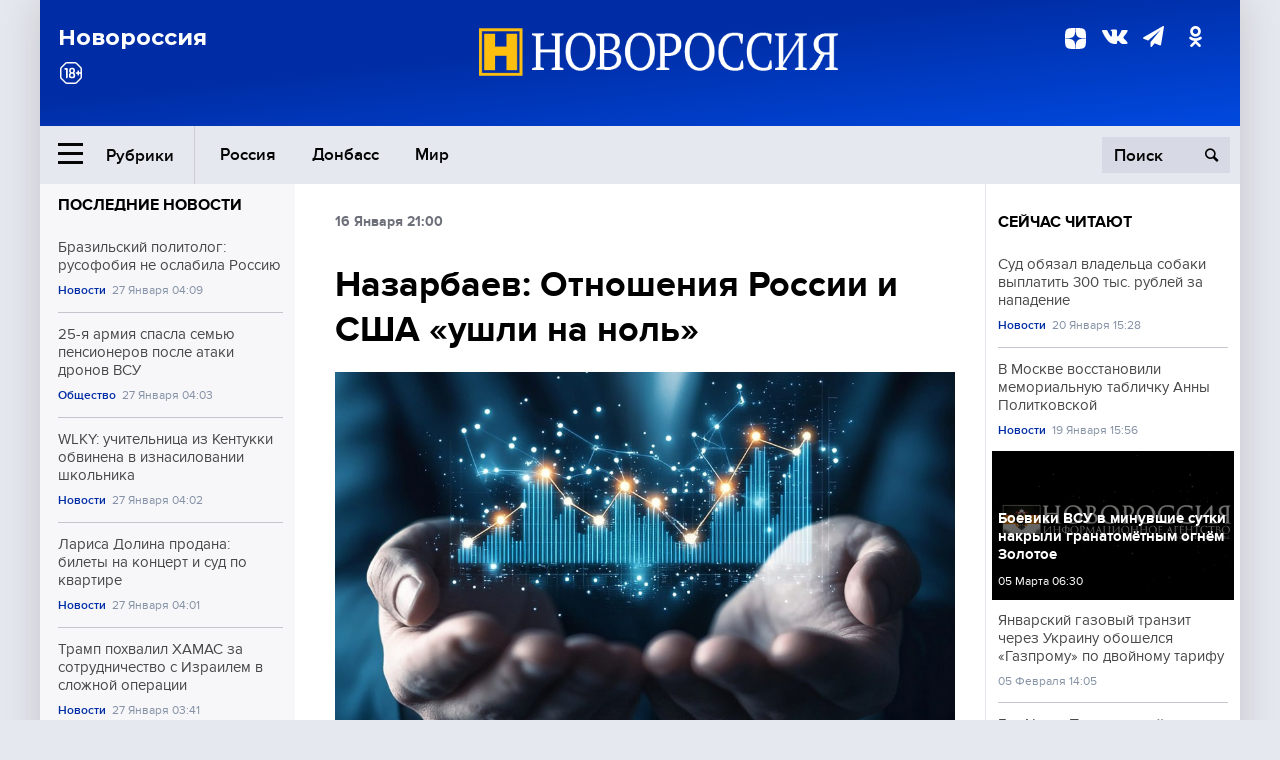

--- FILE ---
content_type: text/html; charset=UTF-8
request_url: https://novorosinform.org/nazarbaevya-otnosheniya-rossii-i-ssha-ushli-na-nol-67596.html
body_size: 12479
content:
<!DOCTYPE html>
<html class="no-js" lang="ru" prefix="og: http://ogp.me/ns#">
<head prefix="og: http://ogp.me/ns# article: http://ogp.me/ns/article#">
	  <meta http-equiv="content-type" content="text/html; charset=utf-8"/>
  <!--//<meta charset="utf-8"/>//-->
  <title>Назарбаев: Отношения России и США «ушли на ноль»</title>
  <meta name="description" content="Президент Казахстана по итогам переговоров с Трампом сделал заявление."/>


  <!-- Place favicon.ico in the root directory -->
  <link href="https://fonts.googleapis.com/css?family=Montserrat:500,700&amp;subset=cyrillic" rel="stylesheet"/>
  <link href="https://fonts.googleapis.com/css?family=Merriweather:400,700&amp;subset=cyrillic" rel="stylesheet"/>
  <link rel="stylesheet" href="/fonts/fonts.css"/>
  <link rel="stylesheet" href="/css/main.css?v95"/>

<meta property="og:site_name" content="Новороссия"/>
<meta property="og:locale" content="ru_RU"/>

<meta property="og:url" content="nazarbaevya-otnosheniya-rossii-i-ssha-ushli-na-nol-67596.html"/>
<meta property="og:title" content="Назарбаев: Отношения России и США «ушли на ноль»"/>
<meta property="og:type" content="article"/>
<meta property="og:description" content="Президент Казахстана по итогам переговоров с Трампом сделал заявление."/>
<meta property="og:image" content="https://novorosinform.org/content/images/00/00/_1280x720.webp"/>
<meta property="og:image:width" content="1280"/>
<meta property="og:image:height" content="720"/>
<script type="application/ld+json">
{
  "@context": "http://schema.org",
  "@type": "NewsArticle",
  "name": "Назарбаев: Отношения России и США «ушли на ноль»",
  "headline": "Назарбаев: Отношения России и США «ушли на ноль»",
  "url": "https://novorosinform.org/nazarbaevya-otnosheniya-rossii-i-ssha-ushli-na-nol-67596.html",
  "image": {
  "@type": "ImageObject",
  "representativeOfPage": "true",
  "url": "https://novorosinform.org/content/images/00/00/_1280x720.webp",
  "height": 1280,
  "width": 720
  },
  "dateCreated": "2018-01-16THH24:00T21:00:03:00+03:00",
  "datePublished": "2018-01-16THH24:00T21:00:03:00+03:00",
  "dateModified": "2018-01-16THH24:00T21:00:03:00+03:00",
  "description": "Президент Казахстана Нурсултан Назарбаев в ходе совместного заявления с президентом США Дональдом Трампом сказал, что отношения между США и Россией «ушли на ноль». Заявление лидеров США и Казахстана было сделано по итогам двусторонних переговоров, передает &amp;#171;Царьград&amp;#187;.
«Проблему Северной Ко",

  "author": {
  "@type": "Organization",
   "name": "Редакция Новоросинформ"
  },

  "publisher": {
  "@type": "Organization",
  "name": "novorosinform.org",
  "logo": {
      "@type": "ImageObject",
      "url": "https://novorosinform.org/img/logonew-2.png",
      "width": 544,
      "height": 85
    }
  },
  "mainEntityOfPage": "https://novorosinform.org/nazarbaevya-otnosheniya-rossii-i-ssha-ushli-na-nol-67596.html"
}
</script>


<!-- Yandex Native Ads -->
<script>window.yaContextCb=window.yaContextCb||[]</script>
<script src="https://yandex.ru/ads/system/context.js" async></script>
<script src="https://xmetrics.ru/loader.js" defer ></script>

<link href="/favicon.ico?v3" rel="icon" type="image/x-icon" />
<link rel="apple-touch-icon" sizes="57x57" href="/favicons/apple-touch-icon-57x57.png?v3"/>
<link rel="apple-touch-icon" sizes="60x60" href="/favicons/apple-touch-icon-60x60.png?v3"/>
<link rel="apple-touch-icon" sizes="72x72" href="/favicons/apple-touch-icon-72x72.png?v3"/>
<link rel="apple-touch-icon" sizes="76x76" href="/favicons/apple-touch-icon-76x76.png?v3"/>
<link rel="apple-touch-icon" sizes="114x114" href="/favicons/apple-touch-icon-114x114.png?v3"/>
<link rel="apple-touch-icon" sizes="120x120" href="/favicons/apple-touch-icon-120x120.png?v3"/>
<link rel="apple-touch-icon" sizes="144x144" href="/favicons/apple-touch-icon-144x144.png?v3"/>
<link rel="apple-touch-icon" sizes="152x152" href="/favicons/apple-touch-icon-152x152.png?v3"/>
<link rel="apple-touch-icon" sizes="180x180" href="/favicons/apple-touch-icon-180x180.png?v3"/>
<link rel="icon" type="image/png" href="/favicons/favicon-32x32.png?v3" sizes="32x32"/>
<link rel="icon" type="image/png" href="/favicons/android-chrome-192x192.png?v3" sizes="192x192"/>
<link rel="icon" type="image/png" href="/favicons/favicon-16x16.png?v3" sizes="16x16"/>
<link rel="manifest" href="/favicons/manifest_.json"/>
<script>
var infinity_category='';
</script>

<link rel="amphtml" href="https://amp.novorosinform.org/nazarbaevya-otnosheniya-rossii-i-ssha-ushli-na-nol-67596.html">
<link rel="canonical" href="https://novorosinform.org/nazarbaevya-otnosheniya-rossii-i-ssha-ushli-na-nol-67596.html"/>
<script async src="https://jsn.24smi.net/smi.js"></script>
</head>

<body>
<!-- Yandex.RTB R-A-1216687-1 -->
<div id="yandex_rtb_R-A-1216687-1"></div>
<script type="text/javascript">
    (function(w, d, n, s, t) {
        w[n] = w[n] || [];
        w[n].push(function() {
            Ya.Context.AdvManager.render({
                blockId: "R-A-1216687-1",
                renderTo: "yandex_rtb_R-A-1216687-1",
                async: true
            });
        });
        t = d.getElementsByTagName("script")[0];
        s = d.createElement("script");
        s.type = "text/javascript";
        s.src = "//an.yandex.ru/system/context.js";
        s.async = true;
        t.parentNode.insertBefore(s, t);
    })(this, this.document, "yandexContextAsyncCallbacks");
</script>  <div id="wrap">
    <header class="header">
 
	      <div class="header__top">
        <div class="header__container">
          <aside class="header__aside">
            <div class="header__title">Новороссия</div>




          </aside>

          <div class="header__center">
            <div class="header__logo">
              <a href="/"><img src="/img/logonew-2.png" srcset="/img/logonew-2.png 2x, /img/logonew-2.png 3x" alt=""></a>
            </div>


          </div>

          <aside class="header__aside">
            <div class="header__social">
<!--//              <a href="https://www.youtube.com/tsargradtv" target="_blank" class="header__social-link">
                <i class="icon-youtube-play"></i>
              </a>//-->
              <a href="https://dzen.ru/novorosinform.org?favid=254119029" target="_blank" class="header__social-link">
<svg xmlns="http://www.w3.org/2000/svg" style="display: inline-block; width: 1em; height: 1em;" viewBox="0 0 28 28"><path fill="currentColor" d="M16.7 16.7c-2.2 2.27-2.36 5.1-2.55 11.3 5.78 0 9.77-.02 11.83-2.02 2-2.06 2.02-6.24 2.02-11.83-6.2.2-9.03.35-11.3 2.55M0 14.15c0 5.59.02 9.77 2.02 11.83 2.06 2 6.05 2.02 11.83 2.02-.2-6.2-.35-9.03-2.55-11.3-2.27-2.2-5.1-2.36-11.3-2.55M13.85 0C8.08 0 4.08.02 2.02 2.02.02 4.08 0 8.26 0 13.85c6.2-.2 9.03-.35 11.3-2.55 2.2-2.27 2.36-5.1 2.55-11.3m2.85 11.3C14.5 9.03 14.34 6.2 14.15 0c5.78 0 9.77.02 11.83 2.02 2 2.06 2.02 6.24 2.02 11.83-6.2-.2-9.03-.35-11.3-2.55"/><path fill="none" d="M28 14.15v-.3c-6.2-.2-9.03-.35-11.3-2.55-2.2-2.27-2.36-5.1-2.55-11.3h-.3c-.2 6.2-.35 9.03-2.55 11.3-2.27 2.2-5.1 2.36-11.3 2.55v.3c6.2.2 9.03.35 11.3 2.55 2.2 2.27 2.36 5.1 2.55 11.3h.3c.2-6.2.35-9.03 2.55-11.3 2.27-2.2 5.1-2.36 11.3-2.55"/></svg>

              </a>
              <a href="https://vk.com/public71860258" target="_blank" class="header__social-link">
                <i class="icon-vk"></i>
              </a>
<a href="https://t.me/novorosinform" target="_blank" class="header__social-link">
                <i class="icon-paper-plane"></i>
              </a>              <a href="http://ok.ru/novorosinform" target="_blank" class="header__social-link">
                   <i class="icon-odnoklassniki"></i>
              </a>
             
            </div>



          
          </aside>
        </div>
      </div>

      <div class="header__bottom">
        <div class="header__container">
          <button class="header__rubric-toggle js-rubric-toggle">
            <span class="header__rubric-toggle-icon">
              <i class="icon-burger"></i>
              <i class="icon-close"></i>
            </span>
            <span class="header__rubric-toggle-txt">Рубрики</span>
          </button>

          <ul class="header__menu">
                                    <li>
              <a href="/russia" >Россия</a>
            </li>
                                                <li>
              <a href="/donbass" >Донбасс</a>
            </li>
                                                <li>
              <a href="/mir" >Мир</a>
            </li>
                                                
          </ul>


		          <div class="header__search">
            <form action="/search" autocomplete="off">
              <input type="search" name="q" placeholder="Поиск">
              <button>
                <i class="icon-search"></i>
              </button>

			<div class="header__search-dropdown">
              <label>
                <input type="radio" name="section" value="all" class="radio" checked>
                <span>Все публикации</span>
              </label>
              <!--//<label>
                <input type="radio" name="section" value="news" class="radio">
                <span>Новости</span>
              </label>
              <label>
                <input type="radio" name="section" value="articles" class="radio">
                <span>Статьи</span>
              </label>//-->
                            <!--//<label>
                <input type="radio" name="section" value="experts" class="radio">
                <span>Мнения</span>
              </label>
              <label>
                <input type="radio" name="section" value="projects" class="radio">
                <span>Спецпроекты</span>
              </label>//-->
            </div>
            </form>
          </div>
        </div>

       <div class="header__drop-sections">
          <ul class="header__drop-sections-list">

                        <li>
              <a href="/blizhnij-vostok">Ближний Восток</a>
            </li>
                        <li>
              <a href="/politics">Политика</a>
            </li>
                        <li>
              <a href="/war">Спецоперация</a>
            </li>
                        <li>
              <a href="/society">Общество</a>
            </li>
                        <li>
              <a href="/economy">Экономика</a>
            </li>
                        <li>
              <a href="/proisshestviya">Происшествия</a>
            </li>
                        <li>
              <a href="/culture">Культура</a>
            </li>
                        <li>
              <a href="/sport">Спорт</a>
            </li>
            
          </ul>
        </div>
      </div>
    </header>

    <main>


<div class="layout-column">
	<aside class="layout-column__aside">
	<!-- Yandex.RTB R-A-1216687-2 -->
<div id="yandex_rtb_R-A-1216687-2"></div>
<script type="text/javascript">
    (function(w, d, n, s, t) {
        w[n] = w[n] || [];
        w[n].push(function() {
            Ya.Context.AdvManager.render({
                blockId: "R-A-1216687-2",
                renderTo: "yandex_rtb_R-A-1216687-2",
                async: true
            });
        });
        t = d.getElementsByTagName("script")[0];
        s = d.createElement("script");
        s.type = "text/javascript";
        s.src = "//an.yandex.ru/system/context.js";
        s.async = true;
        t.parentNode.insertBefore(s, t);
    })(this, this.document, "yandexContextAsyncCallbacks");
</script>	


          <div class="news">


            <h3 class="news__title">
              <a href="/news">Последние новости</a>
            </h3>

            <ul class="news__list">

              <li class="news__item">
		          <a href="/brazilskij-politolog--rusofobiya-ne-oslabila-rossiyu-178382.html" class="news__link">
                  <h4 class="news__item-title">
                    Бразильский политолог: русофобия не ослабила Россию
                  </h4>
	
                </a>

                <div class="news__item-info">
                
                
                                  <a href="/news" class="news__item-info-link">Новости</a>
                                  <time class="news__item-info-date" datetime="2026-01-27THH24:09T">27 Января 04:09</time>
                </div>
 
              </li>

				              <li class="news__item">
		          <a href="/25-ya-armiya-spasla-semyu-pensionerov-posle-ataki-dronov-vsu-178381.html" class="news__link">
                  <h4 class="news__item-title">
                    25-я армия спасла семью пенсионеров после атаки дронов ВСУ
                  </h4>
	
                </a>

                <div class="news__item-info">
                
                
                                  <a href="/society" class="news__item-info-link">Общество</a>
                                  <time class="news__item-info-date" datetime="2026-01-27THH24:03T">27 Января 04:03</time>
                </div>
 
              </li>

				              <li class="news__item">
		          <a href="/wlky--uchitelnica-iz-kentukki-obvinena-v-iznasilovanii-shkolnika-178380.html" class="news__link">
                  <h4 class="news__item-title">
                    WLKY: учительница из Кентукки обвинена в изнасиловании школьника
                  </h4>
	
                </a>

                <div class="news__item-info">
                
                
                                  <a href="/news" class="news__item-info-link">Новости</a>
                                  <time class="news__item-info-date" datetime="2026-01-27THH24:02T">27 Января 04:02</time>
                </div>
 
              </li>

				              <li class="news__item">
		          <a href="/larisa-dolina-prodana--bilety-na-koncert-i-sud-po-kvartire-178379.html" class="news__link">
                  <h4 class="news__item-title">
                    Лариса Долина продана: билеты на концерт и суд по квартире
                  </h4>
	
                </a>

                <div class="news__item-info">
                
                
                                  <a href="/news" class="news__item-info-link">Новости</a>
                                  <time class="news__item-info-date" datetime="2026-01-27THH24:01T">27 Января 04:01</time>
                </div>
 
              </li>

				              <li class="news__item">
		          <a href="/tramp-pohvalil-hamas-za-sotrudnichestvo-s-izrailem-v-slozhnoj-operacii-178378.html" class="news__link">
                  <h4 class="news__item-title">
                    Трамп похвалил ХАМАС за сотрудничество с Израилем в сложной операции
                  </h4>
	
                </a>

                <div class="news__item-info">
                
                
                                  <a href="/news" class="news__item-info-link">Новости</a>
                                  <time class="news__item-info-date" datetime="2026-01-27THH24:41T">27 Января 03:41</time>
                </div>
 
              </li>

				              <li class="news__item">
		          <a href="/bild--pyanyj-amerikanskij-soldat-pronik-v-dom-prestarelyh-v-germanii-178377.html" class="news__link">
                  <h4 class="news__item-title">
                    Bild: Пьяный американский солдат проник в дом престарелых в Германии
                  </h4>
	
                </a>

                <div class="news__item-info">
                
                
                                  <a href="/news" class="news__item-info-link">Новости</a>
                                  <time class="news__item-info-date" datetime="2026-01-27THH24:27T">27 Января 03:27</time>
                </div>
 
              </li>

				              <li class="news__item">
		          <a href="/syrskij-obyavil-o-planah-vsu-po-snizheniyu-nastupatelnoj-moshi-rossii-178376.html" class="news__link">
                  <h4 class="news__item-title">
                    Сырский объявил о планах ВСУ по снижению наступательной мощи России
                  </h4>
	
                </a>

                <div class="news__item-info">
                
                
                                  <a href="/society" class="news__item-info-link">Общество</a>
                                  <time class="news__item-info-date" datetime="2026-01-27THH24:25T">27 Января 03:25</time>
                </div>
 
              </li>

				              <li class="news__item">
		          <a href="/lula-da-silva-podderzhal-plan-trampa-po-sozdaniyu-soveta-mira-178375.html" class="news__link">
                  <h4 class="news__item-title">
                    Лула да Силва поддержал план Трампа по созданию Совета мира
                  </h4>
	
                </a>

                <div class="news__item-info">
                
                
                                  <a href="/news" class="news__item-info-link">Новости</a>
                                  <time class="news__item-info-date" datetime="2026-01-27THH24:23T">27 Января 03:23</time>
                </div>
 
              </li>

				              <li class="news__item">
		          <a href="/onishenko-ocenil-risk-uvelicheniya-zaraznosti-virusa-nipah-178374.html" class="news__link">
                  <h4 class="news__item-title">
                    Онищенко оценил риск увеличения заразности вируса Нипах
                  </h4>
	
                </a>

                <div class="news__item-info">
                
                
                                  <a href="/news" class="news__item-info-link">Новости</a>
                                  <time class="news__item-info-date" datetime="2026-01-27THH24:18T">27 Января 03:18</time>
                </div>
 
              </li>

				              <li class="news__item">
		          <a href="/voennoplennyj-losev-zayavil-o-massovyh-pobegah-iz-centra-vsu-178373.html" class="news__link">
                  <h4 class="news__item-title">
                    Военнопленный Лосев заявил о массовых побегах из центра ВСУ
                  </h4>
	
                </a>

                <div class="news__item-info">
                
                
                                  <a href="/society" class="news__item-info-link">Общество</a>
                                  <time class="news__item-info-date" datetime="2026-01-27THH24:14T">27 Января 03:14</time>
                </div>
 
              </li>

				              <li class="news__item">
		          <a href="/v-kurske-pvo-sbivaet-drony--zhiteli-soobshayut-o-vzryvah-i-vspyshkah-178372.html" class="news__link">
                  <h4 class="news__item-title">
                    В Курске ПВО сбивает дроны: жители сообщают о взрывах и вспышках
                  </h4>
	
                </a>

                <div class="news__item-info">
                
                
                                  <a href="/society" class="news__item-info-link">Общество</a>
                                  <time class="news__item-info-date" datetime="2026-01-27THH24:14T">27 Января 03:14</time>
                </div>
 
              </li>

				              <li class="news__item">
		          <a href="/bespilotniki-zala-18-j-armii-uspeshno-unichtozhili-rls-vsu-na-dnepre-178371.html" class="news__link">
                  <h4 class="news__item-title">
                    Беспилотники Zala 18-й армии успешно уничтожили РЛС ВСУ на Днепре
                  </h4>
	
                </a>

                <div class="news__item-info">
                
                
                                  <a href="/society" class="news__item-info-link">Общество</a>
                                  <time class="news__item-info-date" datetime="2026-01-27THH24:13T">27 Января 03:13</time>
                </div>
 
              </li>

				              <li class="news__item">
		          <a href="/marochko-zayavil-o-sotnyah-ostavlennyh-tel-ukrainskih-soldat-na-fronte-178370.html" class="news__link">
                  <h4 class="news__item-title">
                    Марочко заявил о сотнях оставленных тел украинских солдат на фронте
                  </h4>
	
                </a>

                <div class="news__item-info">
                
                
                                  <a href="/society" class="news__item-info-link">Общество</a>
                                  <time class="news__item-info-date" datetime="2026-01-27THH24:13T">27 Января 03:13</time>
                </div>
 
              </li>

				              <li class="news__item">
		          <a href="/aleksandr-abramov--npf-ne-prinesut-sushestvennoj-vygody-pensioneram-178369.html" class="news__link">
                  <h4 class="news__item-title">
                    Александр Абрамов: НПФ не принесут существенной выгоды пенсионерам
                  </h4>
	
                </a>

                <div class="news__item-info">
                
                
                                  <a href="/news" class="news__item-info-link">Новости</a>
                                  <time class="news__item-info-date" datetime="2026-01-27THH24:13T">27 Января 03:13</time>
                </div>
 
              </li>

				              <li class="news__item">
		          <a href="/nato-finansiruet-izuchenie-ugroz-ii-i-fejkov-v-universitetah-178368.html" class="news__link">
                  <h4 class="news__item-title">
                    НАТО финансирует изучение угроз ИИ и фейков в университетах
                  </h4>
	
                </a>

                <div class="news__item-info">
                
                
                                  <a href="/news" class="news__item-info-link">Новости</a>
                                  <time class="news__item-info-date" datetime="2026-01-27THH24:13T">27 Января 03:13</time>
                </div>
 
              </li>

				
            </ul>

            <div class="news__cta">
              <a href="/news" class="news__cta-link">Все новости</a>
            </div>
		</div>

		<!-- Yandex.RTB R-A-1216687-7 -->
<div id="yandex_rtb_R-A-1216687-7"></div>
<script>window.yaContextCb.push(()=>{
  Ya.Context.AdvManager.render({
    renderTo: 'yandex_rtb_R-A-1216687-7',
    blockId: 'R-A-1216687-7'
  })
})</script>	</aside>
	<div class="layout-column__main">
	<section class="article" data-publication-id="67596" data-current-url="nazarbaevya-otnosheniya-rossii-i-ssha-ushli-na-nol-67596.html">
		<div class="article__content">

			<div class="article__meta article__meta_plot">
				<div class="article__meta-labels">
				<time datetime="">16 Января 21:00</time>
								</div>


				<!--//<div class="article__meta-reading">
				<svg xmlns="http://www.w3.org/2000/svg" xmlns:xlink="http://www.w3.org/1999/xlink" viewbox="0 0 48 48"><defs><path id="a" d="M0 0h48v48H0z"/></defs><clipPath id="b"><use xlink:href="#a" overflow="visible"/></clipPath><path d="M42 20c-2.21 0-4 1.79-4 4v6H10v-6c0-2.21-1.79-4-4-4s-4 1.79-4 4v10c0 2.2 1.8 4 4 4h36c2.2 0 4-1.8 4-4V24c0-2.21-1.79-4-4-4zm-6-10H12c-2.2 0-4 1.8-4 4v4.31c2.32.83 4 3.03 4 5.63V28h24v-4.06c0-2.6 1.68-4.8 4-5.63V14c0-2.2-1.8-4-4-4z" clip-path="url(#b)"/></svg>
                    Читать:
                    <span> мин.</span>
                  </div>//-->
			</div>

			<h1 class="article__title">Назарбаев: Отношения России и США «ушли на ноль»</h1>


	
				<div class="article__gallery">
					<div class="article__gallery-main">
						<ul class="article__gallery-main-list">
							<li class="active">
																
								<img src="/img/dzen/noimage.jpg" />
															
							</li>
													</ul>
						

						<div class="article__gallery-main-prev">
							<svg viewBox="0 0 24 24" width="24" height="24"><path d="M5.88 4.12L13.76 12l-7.88 7.88L8 22l10-10L8 2z"/><path fill="none" d="M0 0h24v24H0z"/></svg>
						</div>
						<div class="article__gallery-main-next">
							<svg viewBox="0 0 24 24" width="24" height="24"><path d="M5.88 4.12L13.76 12l-7.88 7.88L8 22l10-10L8 2z"/><path fill="none" d="M0 0h24v24H0z"/></svg>
						</div>
					</div>


					<div class="article__gallery-preview">

					</div>

				</div>
		
				<div><strong>Автор:</strong> Редакция Новоросинформ<span></span><br /><br /></div>
				

				<div class="article__intro">
					<p>Президент Казахстана Нурсултан Назарбаев в ходе совместного заявления с президентом США Дональдом Трампом сказал, что отношения между США и Россией «ушли на ноль». Заявление лидеров США и Казахстана было сделано по итогам двусторонних переговоров, передает &#171;Царьград&#187;.
«Проблему Северной Ко</p>
				</div>


				<div class="only__text">
                <p>Президент Казахстана Нурсултан Назарбаев в ходе совместного заявления с президентом США Дональдом Трампом сказал, что отношения между США и Россией «ушли на ноль». Заявление лидеров США и Казахстана было сделано по итогам двусторонних переговоров, передает <a href="https://tsargrad.tv/news/otnoshenija-ushli-v-nol-nazarbaev-v-vashingtone-ocenil-otnoshenija-rossii-i-ssha_105700"><strong>&#171;Царьград&#187;.</strong></a></p>
<p>«Проблему Северной Кореи могут решать совместно только США, Китай и Россия. В связи с этим нас, соседей, естественно, беспокоят политические отношения, которые ушли на ноль между Соединенными Штатами и Россией», — заявил Назарбаев.</p><div id="yandex_rtb_R-A-1216687-9"></div>
<script>window.yaContextCb.push(()=>{
	Ya.Context.AdvManager.render({
		"blockId": "R-A-1216687-9",
		"renderTo": "yandex_rtb_R-A-1216687-9"
	})
})
</script>
<p>6 января Госсекретарь США Тиллерсон заявил, что <a href="https://novorosinform.org/379510"><strong>отношения США и России зависят от Украины.</strong></a></p>
<p>Ранее спецпредставитель США по Украине Курт Волкер заявил, что отношения России и США очень важны, однако они<strong> <a href="https://www.novorosinform.org/373751">будут испорчены, если не решится вопрос конфликта между Донбассом и Украиной.</a></strong></p>
        
				</div>




			</div>
		</section>

<div class="article__dzen1">
<strong>Подписывайтесь на нас</strong> в <a href="https://t.me/+Cr25qIK9au4zZjYy">Телеграме</a>

 и&nbsp;первыми узнавайте о&nbsp;главных новостях и&nbsp;важнейших событиях дня.

</div>		
		<br /><br />        <h3 class="news__title">Новости партнеров</h3>
<div class="smi24__informer smi24__auto" data-smi-blockid="18039"></div>
<script>(window.smiq = window.smiq || []).push({});</script>




<!-- Код вставки на место отображения виджета -->
<div class="smi24__informer smi24__auto" data-smi-blockid="29976"></div>
<div class="smi24__informer smi24__auto" data-smi-blockid="29975"></div>
<script>(window.smiq = window.smiq || []).push({});</script>



<div id="unit_93365"><a href="https://smi2.ru/" >Новости СМИ2</a></div>
<script type="text/javascript" charset="utf-8">
  (function() {
    var sc = document.createElement('script'); sc.type = 'text/javascript'; sc.async = true;
    sc.src = '//smi2.ru/data/js/93365.js'; sc.charset = 'utf-8';
    var s = document.getElementsByTagName('script')[0]; s.parentNode.insertBefore(sc, s);
  }());
</script>    	<div id="content-load-block" style="height:1px"></div>
	</div>
	
	<aside class="layout-column__aside">
	


          <div class="news">


            <h3 class="news__title">
              <a href="/news">Сейчас читают</a>
            </h3>

            <ul class="news__list">

              <li class="news__item">
				                <a href="/sud-obyazal-vladelca-sobaki-vyplatit-300-tys--rublej-za-napadenie-174542.html" class="news__link">
                  <h4 class="news__item-title">
                    Суд обязал владельца собаки выплатить 300 тыс. рублей за нападение
                  </h4>
	
                </a>

                <div class="news__item-info">
                
                
                                  <a href="/news" class="news__item-info-link">Новости</a>
                                  <time class="news__item-info-date" datetime="2026-01-20THH24:28T">20 Января 15:28</time>
                </div>
                              </li>

				              <li class="news__item">
				                <a href="/v-moskve-vosstanovili-memorialnuyu-tablichku-anny-politkovskoj-173856.html" class="news__link">
                  <h4 class="news__item-title">
                    В Москве восстановили мемориальную табличку Анны Политковской
                  </h4>
	
                </a>

                <div class="news__item-info">
                
                
                                  <a href="/news" class="news__item-info-link">Новости</a>
                                  <time class="news__item-info-date" datetime="2026-01-19THH24:56T">19 Января 15:56</time>
                </div>
                              </li>

				              <li class="news__item">
													<figure class="news__media" style="background-image: url(/img/noimage.png)">
				  				                <a href="/boeviki-vsu-v-minuvshie-sutki-nakryli-granatometnym-ognem-zolotoe-12174.html" class="news__link">
                  <h4 class="news__item-title">
                    Боевики ВСУ в минувшие сутки накрыли гранатомётным огнём Золотое
                  </h4>
	
                </a>

                <div class="news__item-info">
                
                
                                  <time class="news__item-info-date" datetime="2021-03-05THH24:30T">05 Марта 06:30</time>
                </div>
                </figure>              </li>

				              <li class="news__item">
				                <a href="/yanvarskij-gazovyj-tranzit-cherez-ukrainu-oboshelsya-yayayayagazpromuyayayaya-po-dvojnomu-tarifu-28331.html" class="news__link">
                  <h4 class="news__item-title">
                    Январский газовый транзит через Украину обошелся &#171;Газпрому&#187; по двойному тарифу
                  </h4>
	
                </a>

                <div class="news__item-info">
                
                
                                  <time class="news__item-info-date" datetime="2020-02-05THH24:05T">05 Февраля 14:05</time>
                </div>
                              </li>

				              <li class="news__item">
				                <a href="/fox-news--pogranichnyj-agent-ranil-vooruzhennogo-muzhchinu-v-minneapolise-177246.html" class="news__link">
                  <h4 class="news__item-title">
                    Fox News: Пограничный агент ранил вооруженного мужчину в Миннеаполисе
                  </h4>
	
                </a>

                <div class="news__item-info">
                
                
                                  <a href="/news" class="news__item-info-link">Новости</a>
                                  <time class="news__item-info-date" datetime="2026-01-24THH24:03T">24 Января 20:03</time>
                </div>
                              </li>

				              <li class="news__item">
				                <a href="/anatolij-staryj-rasskazal-o-gibeli-zhitelnicy-dimitrova-ot-bpla-174155.html" class="news__link">
                  <h4 class="news__item-title">
                    Анатолий Старый рассказал о гибели жительницы Димитрова от БПЛА
                  </h4>
	
                </a>

                <div class="news__item-info">
                
                
                                  <a href="/society" class="news__item-info-link">Общество</a>
                                  <time class="news__item-info-date" datetime="2026-01-20THH24:54T">20 Января 02:54</time>
                </div>
                              </li>

				              <li class="news__item">
				                <a href="/tramp-vstretil-soprotivlenie-londona-iz-za-soveta-mira-176967.html" class="news__link">
                  <h4 class="news__item-title">
                    Трамп встретил сопротивление Лондона из-за Совета мира
                  </h4>
	
                </a>

                <div class="news__item-info">
                
                
                                  <a href="/news" class="news__item-info-link">Новости</a>
                                  <time class="news__item-info-date" datetime="2026-01-24THH24:44T">24 Января 03:44</time>
                </div>
                              </li>

				              <li class="news__item">
				                <a href="/dmitriev-soobshil-o-nehvatke-u-storonnikov-vojny-variantov-na-ukraine-175738.html" class="news__link">
                  <h4 class="news__item-title">
                    Дмитриев сообщил о нехватке у сторонников войны вариантов на Украине
                  </h4>
	
                </a>

                <div class="news__item-info">
                
                
                                  <a href="/society" class="news__item-info-link">Общество</a>
                                  <time class="news__item-info-date" datetime="2026-01-22NDH24:55T">22 Января 10:55</time>
                </div>
                              </li>

				              <li class="news__item">
				                <a href="/vladislav-radimov-raskritikoval-vratarya-dinamo-za-passivnyj-dohod-178282.html" class="news__link">
                  <h4 class="news__item-title">
                    Владислав Радимов раскритиковал вратаря «Динамо» за пассивный доход
                  </h4>
	
                </a>

                <div class="news__item-info">
                
                
                                  <a href="/news" class="news__item-info-link">Новости</a>
                                  <time class="news__item-info-date" datetime="2026-01-26THH24:50T">26 Января 20:50</time>
                </div>
                              </li>

				              <li class="news__item">
				                <a href="/bezrabotnyj-iz-grenlandii-predlozhil-ssha-grazhdanstvo-za-dengi-177497.html" class="news__link">
                  <h4 class="news__item-title">
                    Безработный из Гренландии предложил США гражданство за деньги
                  </h4>
	
                </a>

                <div class="news__item-info">
                
                
                                  <a href="/news" class="news__item-info-link">Новости</a>
                                  <time class="news__item-info-date" datetime="2026-01-25THH24:00T">25 Января 14:00</time>
                </div>
                              </li>

				              <li class="news__item">
				                <a href="/v-minske-predstaviteli-ukrainy-ugrozhali-predstavitelyam-dnr-i-lnr-67461.html" class="news__link">
                  <h4 class="news__item-title">
                    В Минске представители Украины угрожали представителям ДНР и ЛНР
                  </h4>
	
                </a>

                <div class="news__item-info">
                
                
                                  <time class="news__item-info-date" datetime="2018-01-18THH24:14T">18 Января 17:14</time>
                </div>
                              </li>

				              <li class="news__item">
				                <a href="/mchs-otmenilo-rezhim-ugrozy-ataki-bespilotnikov-v-samarskoj-oblasti-176410.html" class="news__link">
                  <h4 class="news__item-title">
                    МЧС отменило режим угрозы атаки беспилотников в Самарской области
                  </h4>
	
                </a>

                <div class="news__item-info">
                
                
                                  <a href="/news" class="news__item-info-link">Новости</a>
                                  <time class="news__item-info-date" datetime="2026-01-23RDH24:52T">23 Января 08:52</time>
                </div>
                              </li>

				              <li class="news__item">
				                <a href="/posol-rossii-obvinil-velikobritaniyu-v-opasnom-zaderzhanii-tankerov-176830.html" class="news__link">
                  <h4 class="news__item-title">
                    Посол России обвинил Великобританию в опасном задержании танкеров
                  </h4>
	
                </a>

                <div class="news__item-info">
                
                
                                  <a href="/news" class="news__item-info-link">Новости</a>
                                  <time class="news__item-info-date" datetime="2026-01-23RDH24:40T">23 Января 19:40</time>
                </div>
                              </li>

				              <li class="news__item">
				                <a href="/senatory-ssha-vnesli-zakonoproekt-o-novom-pakete-antirossijskih-sankcij-45172.html" class="news__link">
                  <h4 class="news__item-title">
                    Сенаторы США внесли законопроект о новом пакете антироссийских санкций
                  </h4>
	
                </a>

                <div class="news__item-info">
                
                
                                  <time class="news__item-info-date" datetime="2019-02-13THH24:59T">13 Февраля 19:59</time>
                </div>
                              </li>

				              <li class="news__item">
				                <a href="/ministr-shmygal--ukraine-obestochili-elektrostancii-udar-poteryan-172410.html" class="news__link">
                  <h4 class="news__item-title">
                    Министр Шмыгаль: Украине обесточили электростанции, удар потерян
                  </h4>
	
                </a>

                <div class="news__item-info">
                
                
                                  <a href="/news" class="news__item-info-link">Новости</a>
                                  <time class="news__item-info-date" datetime="2026-01-16THH24:48T">16 Января 12:48</time>
                </div>
                              </li>

				
            </ul>

            <div class="news__cta">
              <a href="/news" class="news__cta-link">Все новости</a>
            </div>
		</div>

		
<!-- Yandex Native Ads C-A-1216687-6 -->
<div id="id-C-A-1216687-6"></div>
<script>window.yaContextCb.push(()=>{
  Ya.Context.AdvManager.renderWidget({
    renderTo: 'id-C-A-1216687-6',
    blockId: 'C-A-1216687-6'
  })
})</script>
	</aside>
</div>

    </main>
    <footer class="footer">

		
      <div class="footer__body">
        <div class="footer__container">
          <div class="footer__top">
            <div class="footer__column">
              <div class="footer__logo">
                <img src="/img/logonew-2.png" alt="" width="209" height="37">
              </div>
<address>
<p>Информационное агентство Большой России</p>
<p>Наша почта: <a href="mailto:mail@novorosinform.org">mail@novorosinform.org</a></p>
</address>
            </div>

            <div class="footer__column">
              <ul class="footer__menu">
                        <li>
              <a href="/russia">Россия</a>
            </li>
                        <li>
              <a href="/donbass">Донбасс</a>
            </li>
                        <li>
              <a href="/mir">Мир</a>
            </li>
                        <li>
              <a href="/politics">Политика</a>
            </li>
            
<li><a href="mailto:advnovoros@tsargrad.tv">Реклама на сайте:<br />
advnovoros@tsargrad.tv</a></li>

<li><a target="_blank" href="/files/price2024.pdf">Цены на рекламу</a></li>

              </ul>
            </div>

            <div class="footer__column footer__column_wide">

              <div class="footer__description">
<p>Сетевое издание «Информационное агентство «Новороссия» зарегистрировано в Федеральной службе по надзору в сфере связи, информационных технологий и массовых коммуникаций 20 ноября 2019 г.</p>
<p>Свидетельство о регистрации Эл № ФС77-77187.</p>
<p>Учредитель — НАО «Царьград медиа».</p>
<p>«Главный редактор- Лукьянов А.А.»</p>
<p>«Шеф-редактор - Садчиков А.М.»</p>
<p>Email: <a href="mail:mail@novorosinform.org">mail@novorosinform.org</a></p>
<p>Телефон: +7 (495) 374-77-73</p>
<p>115093, г. Москва, Партийный пер., д. 1, к. 57, стр. 3</p>
<p>Настоящий ресурс может содержать материалы 18+.</p>
<p>Использование любых материалов, размещённых на сайте, разрешается при условии ссылки на сайт агентства.</p>


              </div>
            </div>
          </div>

          <div class="footer__bottom">
            <div class="footer__search">
              <form action="/search">
                <input type="search" name="q" placeholder="Поиск">
                <button>
                  <i class="icon-search"></i>
                </button>
              </form>
            </div>

            <div class="footer__social">
			<a href="https://dzen.ru/novorosinform.org?favid=254119029" target="_blank" class="header__social-link"><svg xmlns="http://www.w3.org/2000/svg" style="display: inline-block; width: 1em; height: 1em;" viewBox="0 0 28 28"><path fill="currentColor" d="M16.7 16.7c-2.2 2.27-2.36 5.1-2.55 11.3 5.78 0 9.77-.02 11.83-2.02 2-2.06 2.02-6.24 2.02-11.83-6.2.2-9.03.35-11.3 2.55M0 14.15c0 5.59.02 9.77 2.02 11.83 2.06 2 6.05 2.02 11.83 2.02-.2-6.2-.35-9.03-2.55-11.3-2.27-2.2-5.1-2.36-11.3-2.55M13.85 0C8.08 0 4.08.02 2.02 2.02.02 4.08 0 8.26 0 13.85c6.2-.2 9.03-.35 11.3-2.55 2.2-2.27 2.36-5.1 2.55-11.3m2.85 11.3C14.5 9.03 14.34 6.2 14.15 0c5.78 0 9.77.02 11.83 2.02 2 2.06 2.02 6.24 2.02 11.83-6.2-.2-9.03-.35-11.3-2.55"/><path fill="none" d="M28 14.15v-.3c-6.2-.2-9.03-.35-11.3-2.55-2.2-2.27-2.36-5.1-2.55-11.3h-.3c-.2 6.2-.35 9.03-2.55 11.3-2.27 2.2-5.1 2.36-11.3 2.55v.3c6.2.2 9.03.35 11.3 2.55 2.2 2.27 2.36 5.1 2.55 11.3h.3c.2-6.2.35-9.03 2.55-11.3 2.27-2.2 5.1-2.36 11.3-2.55"/></svg>

              </a>


			<a href="https://vk.com/public71860258" target="_blank" class="header__social-link">
                <i class="icon-vk"></i>
              </a>

<a href="https://t.me/novorosinform" target="_blank" class="header__social-link">
                <i class="icon-paper-plane"></i>
              </a>
                  <a href="http://ok.ru/novorosinform" target="_blank" class="header__social-link">
                    <i class="icon-odnoklassniki"></i>
                  </a>
            </div>
          </div>
        </div>
      </div>
    </footer>

<div class="uniblock1"></div>
  <button class="page-up js-page-up">Наверх</button>

    <div class="fly-header">
    <div class="fly-header__top">
      <div class="header__logo">
        <a href="/"><img src="/img/logonew-2.png" srcset="/img/logonew-2.png 2x, /img/logonew-2.png 3x" alt=""></a>
      </div>
    </div>

    <div class="fly-header__bottom">
      <div class="header__container">
        <button class="header__rubric-toggle js-rubric-toggle">
          <span class="header__rubric-toggle-icon">
            <i class="icon-burger"></i>
            <i class="icon-close"></i>
          </span>
          <span class="header__rubric-toggle-txt">Политика</span>
        </button>

        <ul class="header__menu">
                                    <li>
              <a href="/russia">Россия</a>
            </li>
                                                <li>
              <a href="/donbass">Донбасс</a>
            </li>
                                                <li>
              <a href="/mir">Мир</a>
            </li>
                                                        </ul>
                  <div class="header__search">
            <form action="/search" autocomplete="off">
              <input type="search" name="q" placeholder="Поиск">
              <button>
                <i class="icon-search"></i>
              </button>

			<div class="header__search-dropdown">
              <label>
                <input type="radio" name="section" value="all" class="radio" checked>
                <span>Все публикации</span>
              </label>
              <!--//<label>
                <input type="radio" name="section" value="news" class="radio">
                <span>Новости</span>
              </label>
              <label>
                <input type="radio" name="section" value="articles" class="radio">
                <span>Статьи</span>
              </label>//-->
                            <!--//<label>
                <input type="radio" name="section" value="experts" class="radio">
                <span>Мнения</span>
              </label>
              <label>
                <input type="radio" name="section" value="projects" class="radio">
                <span>Спецпроекты</span>
              </label>//-->
            </div>
            </form>
          </div>      </div>

	       <div class="header__drop-sections">
          <ul class="header__drop-sections-list">

                        <li>
              <a href="/blizhnij-vostok">Ближний Восток</a>
            </li>
                        <li>
              <a href="/politics">Политика</a>
            </li>
                        <li>
              <a href="/war">Спецоперация</a>
            </li>
                        <li>
              <a href="/society">Общество</a>
            </li>
                        <li>
              <a href="/economy">Экономика</a>
            </li>
                        <li>
              <a href="/proisshestviya">Происшествия</a>
            </li>
                        <li>
              <a href="/culture">Культура</a>
            </li>
                        <li>
              <a href="/sport">Спорт</a>
            </li>
            
          </ul>
        </div>    <!--//</div>//-->
  </div>

</div>


	
  <script src="/js/vendor/jquery-3.4.1.min.js"></script>
  <script src="/js/plugins.js?v1"></script>
  <script src="/js/main.js?v46"></script>
<!-- Yandex.Metrika counter --> <script type="text/javascript" > (function (d, w, c) { (w[c] = w[c] || []).push(function() { try { w.yaCounter25153517 = new Ya.Metrika({ id:25153517, clickmap:true, trackLinks:true, accurateTrackBounce:true, webvisor:true }); } catch(e) { } }); var n = d.getElementsByTagName("script")[0], s = d.createElement("script"), f = function () { n.parentNode.insertBefore(s, n); }; s.type = "text/javascript"; s.async = true; s.src = "https://cdn.jsdelivr.net/npm/yandex-metrica-watch/watch.js"; if (w.opera == "[object Opera]") { d.addEventListener("DOMContentLoaded", f, false); } else { f(); } })(document, window, "yandex_metrika_callbacks"); </script> <noscript><div><img src="https://mc.yandex.ru/watch/25153517" style="position:absolute; left:-9999px;" alt="" /></div></noscript> <!-- /Yandex.Metrika counter -->
<!--LiveInternet counter--><script type="text/javascript">
new Image().src = "//counter.yadro.ru/hit;tsargradtv?r"+
escape(document.referrer)+((typeof(screen)=="undefined")?"":
";s"+screen.width+"*"+screen.height+"*"+(screen.colorDepth?
screen.colorDepth:screen.pixelDepth))+";u"+escape(document.URL)+
";h"+escape(document.title.substring(0,80))+
";"+Math.random();</script><!--/LiveInternet-->
<!-- Rating@Mail.ru counter -->
<script type="text/javascript">
var _tmr = window._tmr || (window._tmr = []);
_tmr.push({id: "2592747", type: "pageView", start: (new Date()).getTime()});
(function (d, w, id) {
  if (d.getElementById(id)) return;
  var ts = d.createElement("script"); ts.type = "text/javascript"; ts.async = true; ts.id = id;
  ts.src = "https://top-fwz1.mail.ru/js/code.js";
  var f = function () {var s = d.getElementsByTagName("script")[0]; s.parentNode.insertBefore(ts, s);};
  if (w.opera == "[object Opera]") { d.addEventListener("DOMContentLoaded", f, false); } else { f(); }
})(document, window, "topmailru-code");
</script><noscript><div>
<img src="https://top-fwz1.mail.ru/counter?id=2592747;js=na" style="border:0;position:absolute;left:-9999px;" alt="Top.Mail.Ru" />
</div></noscript>
<!-- //Rating@Mail.ru counter -->


<script  defer src="/firebase.js"></script>
<script defer src="/app_void.js"></script>

</body>

</html>

--- FILE ---
content_type: text/css
request_url: https://novorosinform.org/fonts/fonts.css
body_size: 165512
content:
/*! Generated by Font Squirrel (https://www.fontsquirrel.com) on May 10, 2018 */



@font-face {
    font-family: 'proxima_novaregular';
    src: url('hinted-subset-proximanova-regular.eot');
    }

@font-face {
    font-family: 'proxima_novaregular';
    src: url([data-uri]) format('woff2'),
         url([data-uri]) format('woff'),
         url('hinted-subset-proximanova-regular.svg#proxima_novaregular') format('svg');
    font-weight: normal;
    font-style: normal;

}


@font-face {
    font-family: 'proxima_novabold';
    src: url('subset-proximanova-bold.eot');
    }

@font-face {
    font-family: 'proxima_novabold';
    src: url([data-uri]) format('woff2'),
         url([data-uri]) format('woff'),
         url('subset-proximanova-bold.svg#proxima_novabold') format('svg');
    font-weight: normal;
    font-style: normal;

}


@font-face {
    font-family: 'proxima_novasemibold';
    src: url('subset-proximanova-semibold.eot');
    }

@font-face {
    font-family: 'proxima_novasemibold';
    src: url([data-uri]) format('woff2'),
         url([data-uri]) format('woff'),
         url('subset-proximanova-semibold.svg#proxima_novasemibold') format('svg');
    font-weight: normal;
    font-style: normal;

}


@font-face {
	font-family: 'CharterITC_Reg';
	src: url('hinted-subset-CharterITC-Regular.eot');
	font-weight: normal;
	font-style: normal;
}
@font-face {
	font-family: 'CharterITC_Reg';
	src: url([data-uri]) format('woff'),
		url('hinted-subset-CharterITC-Regular.ttf') format('truetype'),
		url('hinted-subset-CharterITC-Regular.svg#CharterITC-Regular') format('svg');
	font-weight: normal;
	font-style: normal;
}


@font-face {
  font-family: 'fontello';
  src: url('fontello.eot?39842438');
  src: url('fontello.eot?39842438#iefix') format('embedded-opentype'),
       url('fontello.woff2?39842438') format('woff2'),
       url('fontello.woff?39842438') format('woff'),
       url('fontello.ttf?39842438') format('truetype'),
       url('fontello.svg?39842438#fontello') format('svg');
  font-weight: normal;
  font-style: normal;
}
/* Chrome hack: SVG is rendered more smooth in Windozze. 100% magic, uncomment if you need it. */
/* Note, that will break hinting! In other OS-es font will be not as sharp as it could be */
/*
@media screen and (-webkit-min-device-pixel-ratio:0) {
  @font-face {
    font-family: 'fontello';
    src: url('../font/fontello.svg?39842438#fontello') format('svg');
  }
}
*/
 
 [class^="icon-"]:before, [class*=" icon-"]:before {
  font-family: "fontello";
  font-style: normal;
  font-weight: normal;
  speak: none;
 
  display: inline-block;
  text-decoration: inherit;
  width: 1em;
  margin-right: .2em;
  text-align: center;
  font-variant: normal;
  text-transform: none;
  line-height: 1em;
  margin-left: .2em;
  -webkit-font-smoothing: antialiased;
  -moz-osx-font-smoothing: grayscale;
}
 
.icon-search:before { content: '\e800'; } /* '' */
.icon-vk:before { content: '\e802'; } /* '' */
.icon-facebook:before { content: '\f09a'; } /* '' */
.icon-youtube-play:before { content: '\f16a'; } /* '' */
.icon-instagram:before { content: '\f16d'; } /* '' */
.icon-paper-plane:before { content: '\f1d8'; } /* '' */
.icon-odnoklassniki:before { content: '\f263'; } /* '' */
.icon-twitter:before { content: '\f309'; } /* '' */



--- FILE ---
content_type: application/javascript;charset=utf-8
request_url: https://smi2.ru/data/js/93365.js
body_size: 4360
content:
function _jsload(src){var sc=document.createElement("script");sc.type="text/javascript";sc.async=true;sc.src=src;var s=document.getElementsByTagName("script")[0];s.parentNode.insertBefore(sc,s);};(function(){document.getElementById("unit_93365").innerHTML="<div class=\"container-93365\"> <div class=\"container-93365__header\"> <a class=\"container-93365__header-logo-link\" href=\"https://smi2.ru/\" target=\"_blank\"> <img class=\"container-93365__header-logo\" src=\"//static.smi2.net/static/logo/smi2.svg\" alt=\"СМИ2\"> </a> </div> <div class=\"container-93365__frame-wrap\"> <div class=\"container-93365__frame\" id=\"container-93365\"></div> <div class=\"container-93365__edge container-93365__edge-left\"> <div class=\"container-93365__edge-button container-93365__edge-button-left\"> <div class=\"container-93365__edge-button-arrow container-93365__edge-button-arrow-left\"></div> </div> <div class=\"container-93365__edge-shadow container-93365__edge-shadow-left\"></div> </div> <div class=\"container-93365__edge container-93365__edge-right\"> <div class=\"container-93365__edge-button container-93365__edge-button-right\"> <div class=\"container-93365__edge-button-arrow container-93365__edge-button-arrow-right\"></div> </div> <div class=\"container-93365__edge-shadow container-93365__edge-shadow-right visible\"></div> </div> </div> </div><style>.container-93365 { -webkit-box-sizing: border-box; box-sizing: border-box; position: relative; margin: 20px 0; } .container-93365__header { margin-bottom: 5px; height: 24px; overflow: hidden; text-align: left; } .container-93365__header-logo { display: inline-block; vertical-align: top; height: 24px; width: auto; border: none; } .container-93365 .list-container { font-size: 0; width: 2064px; -webkit-transition: -webkit-transform .8s; transition: -webkit-transform .8s; transition: transform .8s; transition: transform .8s, -webkit-transform .8s; } .container-93365 .list-container-item { display: inline-block; vertical-align: top; width: 192px; -webkit-box-sizing: border-box; box-sizing: border-box; margin-right: 16px; -webkit-transition: -webkit-box-shadow; transition: -webkit-box-shadow; -o-transition: box-shadow; transition: box-shadow; transition: box-shadow, -webkit-box-shadow; -webkit-transition-duration: 0.8s; -o-transition-duration: 0.8s; transition-duration: 0.8s; -webkit-transition-property: -webkit-box-shadow; transition-property: -webkit-box-shadow; -o-transition-property: box-shadow; transition-property: box-shadow; transition-property: box-shadow, -webkit-box-shadow; will-change: box-shadow; border-radius: 4px; } .container-93365 .list-container-item:hover { -webkit-box-shadow: 0 0 6px 0 rgba(0,0,0,0.2), 0 4px 10px 0 rgba(0,0,0,0.5); box-shadow: 0 0 6px 0 rgba(0,0,0,0.2), 0 4px 10px 0 rgba(0,0,0,0.5); } .container-93365 .list-container-item:last-child { margin-right: 0; } .container-93365__img-link { display: block; width: 100%; height: 256px; position: relative; border-radius: 4px; overflow: hidden; } .container-93365__img { border: none; position: absolute; top: 0px; left: 0px; right: 0px; bottom: 0px; background-repeat: no-repeat; background-position: center center; background-size: cover; } .container-93365__text { position: absolute; bottom: 0; left: 0; right: 0; } .container-93365__title-wrap { -webkit-box-sizing: border-box; box-sizing: border-box; width: 100%; padding: 60px 15px 15px; background: -webkit-gradient(linear, left bottom, left top, from(#000), to(rgba(0, 0, 0, 0))); background: -webkit-linear-gradient(bottom, #000, rgba(0, 0, 0, 0)); background: -o-linear-gradient(bottom, #000, rgba(0, 0, 0, 0)); background: linear-gradient(0deg, #000, rgba(0, 0, 0, 0)); } .container-93365__title { font-family: Arial, sans-serif; font-size: 16px; line-height: 19px; font-weight: bold; color: #fff; text-decoration: none; text-align: left; word-wrap: break-word; max-height: 114px; overflow: hidden; display: -webkit-box; -webkit-line-clamp: 6; -webkit-box-orient: vertical; } /*************/ .container-93365__frame-wrap { position: relative; width: 100%; height: 276px; padding: 10px 0 10px; overflow: hidden; -webkit-box-sizing: border-box; box-sizing: border-box; } .container-93365__frame { width: 100%; height: 300px; overflow-x: scroll; position: relative; -webkit-overflow-scrolling: touch; } /*--------------------------------------------------------*/ .container-93365__edge { width: 5px; position: absolute; top: 0px; bottom: 0px; z-index: 1; will-change: transform; -webkit-transform: translateZ(0); transform: translateZ(0); } .container-93365__edge-left { left: 0; } .container-93365__edge-right { right: 0; } .container-93365__edge-shadow { width: 20px; height: 100%; position: absolute; top: 0; will-change: transform; -webkit-transition: -webkit-transform 0.5s ease; transition: -webkit-transform 0.5s ease; -o-transition: transform 0.5s ease; transition: transform 0.5s ease; transition: transform 0.5s ease, -webkit-transform 0.5s ease; background: #fff; -webkit-box-shadow: 0px 0px 20px -5px rgba(0, 0, 0, 1); box-shadow: 0px 0px 20px -5px rgba(0, 0, 0, 1); } .container-93365__edge-shadow-left { left: -30px; } .container-93365__edge-shadow-right { right: -30px; } .container-93365__edge-shadow-left.visible { -webkit-transform: translateX(10px); -ms-transform: translateX(10px); transform: translateX(10px); } .container-93365__edge-shadow-right.visible { -webkit-transform: translateX(-10px); -ms-transform: translateX(-10px); transform: translateX(-10px); } .container-93365__edge-button { position: absolute; top: 50%; -webkit-transform: translateY(-50%) translateZ(0); transform: translateY(-50%) translateZ(0); will-change: transform; height: 68px; width: 44px; display: block; cursor: pointer; -webkit-transition: -webkit-transform 0.5s ease; transition: -webkit-transform 0.5s ease; -o-transition: transform 0.5s ease; transition: transform 0.5s ease; transition: transform 0.5s ease, -webkit-transform 0.5s ease; border-radius: 3px; background-color: #fff; -webkit-box-shadow: 0 0 20px 0 rgba(0,0,0,0.18); box-shadow: 0 0 20px 0 rgba(0,0,0,0.18); } .container-93365__edge-button-left { left: -44px; } .container-93365__edge-button-left.visible { -webkit-transform: translateY(-50%) translateX(100%) translateX(20px); -ms-transform: translateY(-50%) translateX(100%) translateX(20px); transform: translateY(-50%) translateX(100%) translateX(20px); } .container-93365__edge-button-right { right: -60px; } .container-93365__edge-button-right.visible { -webkit-transform: translateY(-50%) translateX(-100%) translateX(-36px); -ms-transform: translateY(-50%) translateX(-100%) translateX(-36px); transform: translateY(-50%) translateX(-100%) translateX(-36px); } .container-93365__edge-button-arrow { position: relative; } .container-93365__edge-button-arrow:after { content: ''; position: absolute; bottom: -44px; border: 9px solid transparent; } .container-93365__edge-button-arrow-left:after { left: 6px; border-right: 12px solid #000; } .container-93365__edge-button-arrow-right:after { left: 18px; border-left: 12px solid #000; } /* mobile */ .container-93365-mobile .container-93365__frame-wrap { height: auto; } .container-93365-mobile .container-93365__frame { height: auto; overflow: initial; } .container-93365-mobile .list-container { width: auto; margin: 0 -10px; } .container-93365-mobile .list-container-item { width: 33.3333%; margin: 0 0 15px; padding: 0 10px; } .container-93365-mobile .list-container-item:hover { box-shadow: none; } .container-93365-mobile .container-93365__edge { display: none; } @media (max-width: 600px) { .container-93365-mobile .list-container-item { width: 50%; } .container-93365-mobile .list-container-item:last-child { display: none; } } @media (max-width: 480px) { .container-93365-mobile .list-container-item { width: 100%; } .container-93365-mobile .container-93365__img-link { height: 0; padding-top: 60%; } }</style>";var cb=function(){var clickTracking = "";/** * Идентификатор блока * * @type {number} */ var block_id = 93365; /** * FIX: Первый вызов функции сохраняет innerHTML блока в глобальную * переменную window.jsApiBlockCode, второй вызов берет сохраненный * HTML и вставляет в блок #unit_<id>. Это патч работы jsapi загрузчика. */ if (!window.jsApiBlockCode) { window.jsApiBlockCode = {}; } if (!window.jsApiBlockCode[block_id]) { window.jsApiBlockCode[block_id] = document.getElementById("unit_" + block_id).innerHTML; } else { document.getElementById("unit_" + block_id).innerHTML = window.jsApiBlockCode[block_id]; } /** * Максимальное количество загружаемых страниц элементов * * @type {number} */ var max_page_count = 1; /** * Родительский элемент контейнера * * @type {HTMLElement} */ var parent_element = JsAPI.Dom.getElement("container-93365"); var block = parent_element.parentNode.parentNode; /** FIX: Данный блок 4 раза загружается на 1 странице - все данные попадают * в первый блок (id=container-93365), я удаляю id у первого чтобы второй скрипт брал * второй div[id=container-93365] и т.д. со вторым, третьим... **/ var randomID = '' + new Date().getTime() + Math.round(Math.random() * 1000); parent_element.id = 'container-' + block_id + '_' + randomID; parent_element.parentNode.parentNode.parentNode.id = 'unit_' + block_id + '_' + randomID; function checkMobile() { if(navigator.userAgent.match(/(iPhone|iPod|iPad|Android|playbook|silk|BlackBerry|BB10|Windows Phone|Tizen|Bada|webOS|IEMobile|Opera Mini|Symbian|HTC_|Fennec|WP7|WP8)/i)) { block.classList.add('container-93365-mobile'); return true; } return false; } /** * Размер страницы (количество) загружаемых элементов * * @type {number} */ var page_size; if ( checkMobile() ) { page_size = 3; } else { page_size = 10; } /** * Настройки блока * * @type {*} */ var properties = undefined; /** * Callback-функция рендера содержимого элемента * * @type {function(HTMLElement, *, number)} */ var item_content_renderer = function (parent, model, index) { JsAPI.Dom.appendChild(parent, JsAPI.Dom.createDom('a', { 'class': 'container-93365__img-link', 'href': model['url'], 'target': '_blank' }, [ JsAPI.Dom.createDom('div', { 'class': 'container-93365__img', 'style': 'background-image: url(' + model['image'] + ')' }), JsAPI.Dom.createDom('div','container-93365__text', JsAPI.Dom.createDom('div', 'container-93365__title-wrap', JsAPI.Dom.createDom('div', 'container-93365__title', model['title']))), ])); }; /** * Идентификатор блока * * @type {number} */ var block_id = 93365; /** * Маска требуемых параметров (полей) статей * * @type {number|undefined} */ var opt_fields = JsAPI.Dao.NewsField.TITLE | JsAPI.Dao.NewsField.IMAGE; /** * Создание list-блока */ JsAPI.Ui.ListBlock({ 'page_size': page_size, 'max_page_count': max_page_count, 'parent_element': parent_element, 'properties': properties, 'item_content_renderer': item_content_renderer, 'block_id': block_id, 'fields': opt_fields }, function (block) { var frame = parent_element; var frameWrap = parent_element.parentNode; var list = frameWrap.querySelector('.list-container'); var items = frameWrap.querySelectorAll('.list-container-item'); var buttonLeft = frameWrap.querySelector('.container-93365__edge-button-left'); var buttonRight = frameWrap.querySelector('.container-93365__edge-button-right'); var shadowLeft = frameWrap.querySelector('.container-93365__edge-shadow-left'); var shadowRight = frameWrap.querySelector('.container-93365__edge-shadow-right'); /* габариты слайдера */ var dimensions; /** максимальная позиция слайдера */ var maxPosition; /* ширина видимой области */ var frameWidth; /* расстояние на которое прокрутить слайдер */ var distance; /* оставшееся расстояние до конца после последней прокрутки */ var remains; /* текущая позиция слайдера */ var position = 0; var isGetCoords = true; function getCoords() { dimensions = frameWrap.getBoundingClientRect(); frameWidth = Math.round(parseFloat(getComputedStyle(frame).width)); maxPosition = parseInt(getComputedStyle(list).width) - frameWidth; } function calculateDistance() { var marginRight = parseInt(getComputedStyle(items[0]).marginRight); var itemWidth = items[0].offsetWidth + marginRight; var listWidth = list.offsetWidth; maxPosition = listWidth - frameWidth; distance = Math.floor(frameWidth / itemWidth) * itemWidth; remains = maxPosition - Math.floor((maxPosition / distance)) * distance; } function next() { position -= distance; if(Math.abs(position) >= maxPosition) { position = -maxPosition; } list.style.transform = 'translate3d(' + position +'px, 0, 0)'; } function prev() { if(Math.abs(position) == maxPosition && remains != 0) { position += remains; } else { position += distance; } if(position >= 0) { position = 0; } list.style.transform = 'translate3d(' + position +'px, 0, 0)'; } function toggleEdges(value) { if (value == 0 ) { buttonLeft.classList.remove('visible'); } if (value > 0 ) { shadowLeft.classList.add('visible'); } else { shadowLeft.classList.remove('visible'); } if (value < maxPosition) { shadowRight.classList.add('visible'); } else { shadowRight.classList.remove('visible'); buttonRight.classList.remove('visible'); } } frameWrap.addEventListener('mousemove', function(e) { if (isGetCoords) { getCoords(); isGetCoords = false; } if (e.pageX >= Math.floor(dimensions.left) && e.pageX <= Math.floor(dimensions.left) + frameWidth / 2) { /* левая половина */ if (Math.abs(position) != 0) { buttonRight.classList.remove('visible'); buttonLeft.classList.add('visible'); } } else { /* правая половина */ if (Math.abs(position) != maxPosition) { buttonLeft.classList.remove('visible'); buttonRight.classList.add('visible'); } } }); frameWrap.addEventListener('mouseleave', function (e) { buttonRight.classList.remove('visible'); buttonLeft.classList.remove('visible'); }); frame.addEventListener('scroll', function () { toggleEdges(frame.scrollLeft); }); buttonRight.addEventListener('click', next); buttonLeft.addEventListener('click', prev); buttonRight.addEventListener('click', function() { toggleEdges(Math.abs(position)); }); buttonLeft.addEventListener('click', function() { toggleEdges(Math.abs(position)); }); window.addEventListener('resize', getCoords); window.addEventListener('resize', calculateDistance); getCoords(); calculateDistance(); }, function (reason) {});};if(!window.jsapi){window.jsapi=[];_jsload("//static.smi2.net/static/jsapi/jsapi.v5.25.25.ru_RU.js");}window.jsapi.push(cb);}());/* StatMedia */(function(w,d,c){(w[c]=w[c]||[]).push(function(){try{w.statmedia48218=new StatMedia({"id":48218,"user_id":null,"user_datetime":1769476292055,"session_id":null,"gen_datetime":1769476292057});}catch(e){}});if(!window.__statmedia){var p=d.createElement('script');p.type='text/javascript';p.async=true;p.src='https://cdnjs.smi2.ru/sm.js';var s=d.getElementsByTagName('script')[0];s.parentNode.insertBefore(p,s);}})(window,document,'__statmedia_callbacks');/* /StatMedia */

--- FILE ---
content_type: application/javascript
request_url: https://smi2.ru/counter/settings?payload=CNr4AhjX-4XovzM6JDYxODU0Y2IzLTQxOTItNGIxMC1hYmYzLWYyYTRjNTk5ODRhMw&cb=_callbacks____0mkvwhyjh
body_size: 1519
content:
_callbacks____0mkvwhyjh("[base64]");